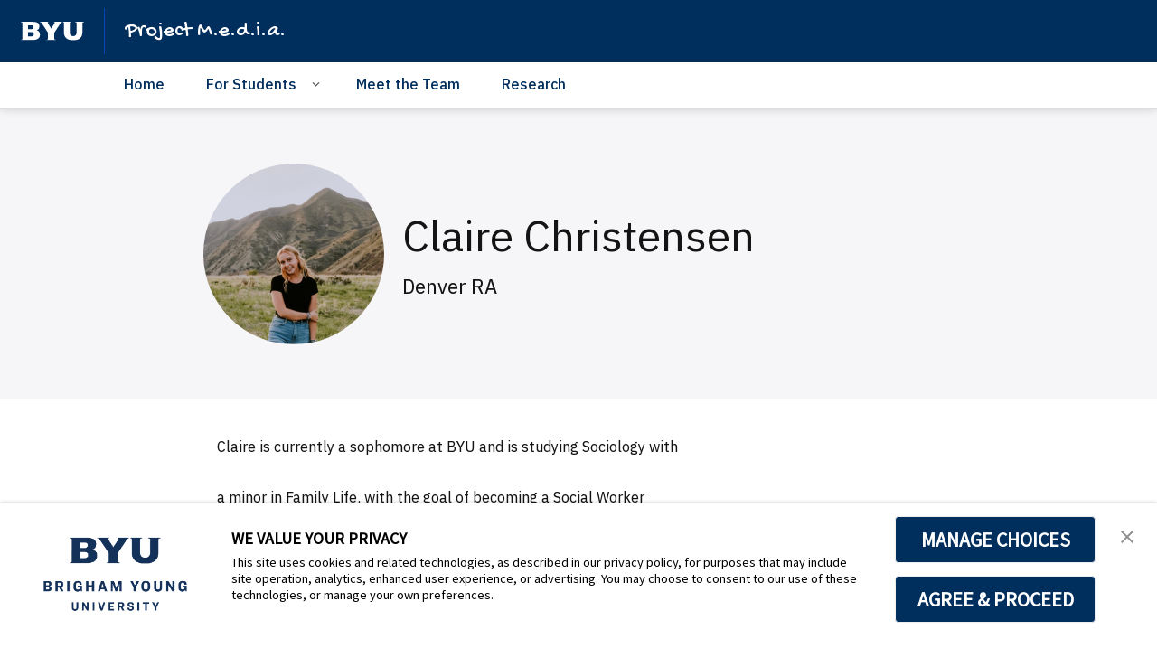

--- FILE ---
content_type: text/plain
request_url: https://www.google-analytics.com/j/collect?v=1&_v=j102&a=1083888613&t=pageview&_s=1&dl=https%3A%2F%2Fprojectmediadenver.byu.edu%2Fdirectory%2Fclaire-christensen&ul=en-us%40posix&dt=Claire%20Christensen&sr=1280x720&vp=1280x720&_u=IEBAAEABAAAAACAAI~&jid=1302044804&gjid=895947376&cid=1967866093.1769140901&tid=UA-35003848-22&_gid=1196309836.1769140901&_r=1&_slc=1&z=501081492
body_size: -453
content:
2,cG-9DPGR84PXB